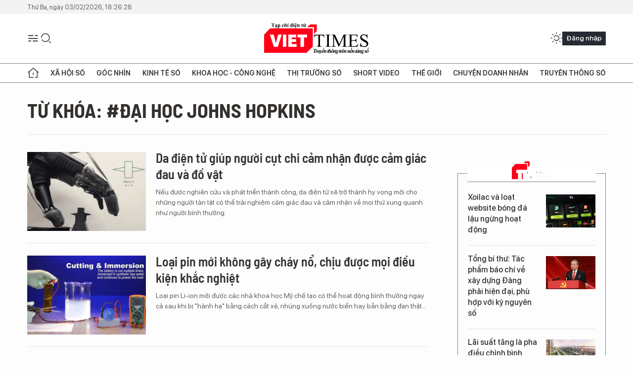

--- FILE ---
content_type: text/html;charset=utf-8
request_url: https://m.viettimes.vn/dai-hoc-johns-hopkins-tag42878.html
body_size: 5010
content:

 <!DOCTYPE html>
<html lang="vi">
<head>


 <title>đại học johns hopkins - tin tức, hình ảnh, video, bình luận | Viettimes - tin tức và phân tích chuyên sâu kinh tế, quốc tế, y tế</title>
<meta name="description" content="Tin nhanh, hình ảnh, video clip, bình luận mới về đại học johns hopkins. Cập nhật nhiều tin tức độc quyền 24h về đại học johns hopkins nhanh và nóng nhất liên tục trong ngày"/>
<meta name="keywords" content="Tin nhanh, hình ảnh, video clip, bình luận mới về đại học johns hopkins. Cập nhật nhiều tin tức độc quyền 24h về đại học johns hopkins nhanh và nóng nhất liên tục trong ngày"/>
<meta name="news_keywords" content="Tin nhanh, hình ảnh, video clip, bình luận mới về đại học johns hopkins. Cập nhật nhiều tin tức độc quyền 24h về đại học johns hopkins nhanh và nóng nhất liên tục trong ngày"/>
<meta http-equiv="Content-Type" content="text/html; charset=utf-8" />
<meta http-equiv="X-UA-Compatible" content="IE=edge"/>
<meta http-equiv="refresh" content="1200" />
<meta name="revisit-after" content="1 days" />
<meta name="viewport" content="width=device-width, initial-scale=1">
<meta http-equiv="content-language" content="vi" />
<link rel="shortcut icon" href="https://static.viettimes.vn/v3/mobile/styles/img/favicon.ico" type="image/x-icon" />
<link rel="dns-prefetch" href="//www.google-analytics.com" />
<link rel="dns-prefetch" href="//www.googletagmanager.com" />
<link rel="dns-prefetch" href="//stc.za.zaloapp.com" />
<link rel="dns-prefetch" href="//fonts.googleapis.com" />
<meta property="fb:pages" content="1106209986157468"/>
<meta property="fb:app_id" content="418859788918246"/>
<meta name="yandex-verification" content="121e8f12488834c7"/>
<meta name="msvalidate.01" content="3D228D3A34695D3FF8CCAA5DD6AEAA6C"/>
<meta name="zalo-platform-site-verification" content="RT-G58V29Gv3quKGYg8jCaxHZMsYeruoCZO" />
<script>
var cmsConfig = {
domainDesktop: 'https://viettimes.vn',
domainMobile: 'https://m.viettimes.vn',
domainApi: 'https://api.viettimes.vn',
domainStatic: 'https://static.viettimes.vn/v3/mobile',
domainLog: 'https://log.viettimes.vn',
googleAnalytics: 'G-9VXR93J6QG',
siteId: 0,
adsZone: 0,
adsLazy: true
};
var USER_AGENT=window.navigator&&window.navigator.userAgent||"",IS_MOBILE=/Android|webOS|iPhone|iPod|BlackBerry|Windows Phone|IEMobile|Mobile Safari|Opera Mini/i.test(USER_AGENT);var IS_REDIRECT=!1;window.location.hash&&"site_mobile"===window.location.hash.replace("#","")&&(setCookie("isMobile",IS_MOBILE?0:1,30),removeHash());var isMobile=getCookie("isMobile");function setCookie(o,e,i){var n=new Date;n.setTime(n.getTime()+24*i*60*60*1e3);var t="expires="+n.toUTCString();document.cookie=o+"="+e+"; "+t+";path=/;"}function getCookie(o){var e=document.cookie.indexOf(o+"="),i=e+o.length+1;if(!e&&o!==document.cookie.substring(0,o.length))return null;if(-1===e)return null;var n=document.cookie.indexOf(";",i);return-1===n&&(n=document.cookie.length),unescape(document.cookie.substring(i,n))}function removeHash(){0<window.location.toString().indexOf("#")&&window.history.pushState("",document.title,window.location.pathname)}0<isMobile||IS_MOBILE||(window.location=cmsConfig.domainDesktop+window.location.pathname+window.location.search,IS_REDIRECT=!0);
</script>

<meta name="author" content="Viettimes - tin tức và phân tích chuyên sâu kinh tế, quốc tế, y tế" />
<meta name="copyright" content="Copyright © 2026 by Viettimes - tin tức và phân tích chuyên sâu kinh tế, quốc tế, y tế" />
<meta name="RATING" content="GENERAL" />
<meta name="GENERATOR" content="Viettimes - tin tức và phân tích chuyên sâu kinh tế, quốc tế, y tế" />
<meta content="Viettimes - tin tức và phân tích chuyên sâu kinh tế, quốc tế, y tế" itemprop="sourceOrganization" name="source"/>
<meta content="news" itemprop="genre" name="medium"/>
<meta content="vi-VN" itemprop="inLanguage"/>
 <meta name="robots" content="noarchive, max-image-preview:large, index, follow" />
<meta name="GOOGLEBOT" content="noarchive, max-image-preview:large, index, follow" />
 <link rel="canonical" href="https://viettimes.vn/dai-hoc-johns-hopkins-tag42878.html" />

 <meta property="og:site_name" content="Viettimes - tin tức và phân tích chuyên sâu kinh tế, quốc tế, y tế"/>
<meta property="og:rich_attachment" content="true"/>
<meta property="og:type" content="website"/>
<meta property="og:url" itemprop="url" content="https://viettimes.vn"/>
<meta property="og:image" itemprop="thumbnailUrl" content="https://static.viettimes.vn/v3/mobile/styles/img/logo_share.png"/>
<meta property="og:image:width" content="1200"/>
<meta property="og:image:height" content="630"/>
<meta property="og:title" itemprop="headline" content="đại học johns hopkins - tin tức, hình ảnh, video, bình luận"/>
<meta property="og:description" itemprop="description" content="Tin nhanh, hình ảnh, video clip, bình luận mới về đại học johns hopkins. Cập nhật nhiều tin tức độc quyền 24h về đại học johns hopkins nhanh và nóng nhất liên tục trong ngày"/>
<meta name="twitter:card" value="summary"/>
<meta name="twitter:url" content="https://viettimes.vn"/>
<meta name="twitter:title" content="đại học johns hopkins - tin tức, hình ảnh, video, bình luận"/>
<meta name="twitter:description" content="Tin nhanh, hình ảnh, video clip, bình luận mới về đại học johns hopkins. Cập nhật nhiều tin tức độc quyền 24h về đại học johns hopkins nhanh và nóng nhất liên tục trong ngày"/>
<meta name="twitter:image" content="https://static.viettimes.vn/v3/mobile/styles/img/logo_share.png"/>
<meta name="twitter:site" content="@Viettimes - tin tức và phân tích chuyên sâu kinh tế, quốc tế, y tế"/>
<meta name="twitter:creator" content="@Viettimes - tin tức và phân tích chuyên sâu kinh tế, quốc tế, y tế"/>

<script type="application/ld+json">
{
"@context": "http://schema.org",
"@type": "Organization",
"name": "Viettimes - tin tức và phân tích chuyên sâu kinh tế, quốc tế, y tế",
"url": "https://viettimes.vn",
"logo": "https://static.viettimes.vn/v3/mobile/styles/img/logo.png"
}
</script>




 <link rel="preload" href="https://static.viettimes.vn/v3/mobile/styles/css/main.min-1.2.9.css" as="style" onload="this.onload=null;this.rel='stylesheet'">
<link rel="preload" href="https://static.viettimes.vn/v3/mobile/js/main.min.js?v=3.8" as="script">



<link rel="stylesheet" href="https://static.viettimes.vn/v3/mobile/styles/css/main.min-1.2.9.css">


  <script type="text/javascript">
var _metaOgUrl = 'https://viettimes.vn';
var page_title = document.title;
var tracked_url = window.location.pathname + window.location.search + window.location.hash;

</script>
 <script async="" src="https://www.googletagmanager.com/gtag/js?id=G-9VXR93J6QG"></script>
<script>
if(!IS_REDIRECT){
window.dataLayer = window.dataLayer || [];
function gtag(){dataLayer.push(arguments);}
gtag('js', new Date());
 gtag('config', 'G-9VXR93J6QG');
 }
</script>

<script async defer src="https://static.viettimes.vn/v3/web/js/log.min.js?v=1.6"></script>
 <script src="https://api.viettimes.vn/ads?object_type=2&object_id=0&platform=2&head_append=1" data-object="0"></script>

  
<script async src="https://sp.zalo.me/plugins/sdk.js"></script>
</head>
<body class="">  

<header class="m-header">
<div class="m-header__content">


<div class="m-menu">
<a href="javascript:void(0);" class="menu-icon"><i class="ic-bars"></i></a>
<div class="navigation">
<ul class="menu">
<div class="noti">
<span>Thông báo</span>
<div class="bell btn-bell">bell</div>
</div>
 
<li class="">
<a href="https://m.viettimes.vn/goc-nhin-truyen-thong/" title="Góc nhìn truyền thông">
Góc nhìn truyền thông

</a>

</li>

<li class="">
<a href="https://m.viettimes.vn/kinh-te-du-lieu/" title="Kinh tế - Dữ liệu">
Kinh tế - Dữ liệu
<span class="icon-down"></span>
</a>
 <ul class="sub-menu">

<li>
<a href="https://m.viettimes.vn/kinh-te-du-lieu/du-lieu/" title="Dữ liệu">Dữ liệu</a>
</li>

<li>
<a href="https://m.viettimes.vn/kinh-te-du-lieu/quan-tri/" title="Kinh Doanh">Kinh Doanh</a>
</li>

<li>
<a href="https://m.viettimes.vn/bat-dong-san/" title="Bất động sản">Bất động sản</a>
</li>
 </ul>
</li>

<li class="">
<a href="https://m.viettimes.vn/doanh-nghiep-doanh-nhan/" title="Chuyện doanh nhân ">
Chuyện doanh nhân 

</a>

</li>

<li class="">
<a href="https://m.viettimes.vn/xa-hoi-so/" title="Thời sự - Xã Hội ">
Thời sự - Xã Hội 
<span class="icon-down"></span>
</a>
 <ul class="sub-menu">

<li>
<a href="https://m.viettimes.vn/xa-hoi-su-kien/" title="Xã hội">Xã hội</a>
</li>

<li>
<a href="https://m.viettimes.vn/xa-hoi/y-te/" title="Y tế">Y tế</a>
</li>

<li>
<a href="https://m.viettimes.vn/xa-hoi/giao-duc/" title="Giáo dục">Giáo dục</a>
</li>

<li>
<a href="https://m.viettimes.vn/phap-luat/" title="Pháp luật">Pháp luật</a>
</li>
 </ul>
</li>

<li class="">
<a href="https://m.viettimes.vn/khoa-hoc-cong-nghe/" title="Khoa học - Công nghệ ">
Khoa học - Công nghệ 
<span class="icon-down"></span>
</a>
 <ul class="sub-menu">

<li>
<a href="https://m.viettimes.vn/cong-nghe/san-pham-cong-nghe/" title="Internet">Internet</a>
</li>

<li>
<a href="https://m.viettimes.vn/oto-xe-may/" title="Xe">Xe</a>
</li>

<li>
<a href="https://m.viettimes.vn/mobile/" title="Mobile">Mobile</a>
</li>

<li>
<a href="https://m.viettimes.vn/cong-nghe/chuyen-doi-so/" title="Chuyển đổi số">Chuyển đổi số</a>
</li>
 </ul>
</li>

<li class="">
<a href="https://m.viettimes.vn/the-gioi/" title="Thế giới">
Thế giới
<span class="icon-down"></span>
</a>
 <ul class="sub-menu">

<li>
<a href="https://m.viettimes.vn/the-gioi/toan-canh/" title="Toàn cảnh">Toàn cảnh</a>
</li>

<li>
<a href="https://m.viettimes.vn/the-gioi/phan-tich/" title="Phân tích">Phân tích</a>
</li>

<li>
<a href="https://m.viettimes.vn/chuyen-la/" title="Chuyện lạ">Chuyện lạ</a>
</li>
 </ul>
</li>

<li class="">
<a href="https://m.viettimes.vn/vdca/" title="Truyền thông số">
Truyền thông số
<span class="icon-down"></span>
</a>
 <ul class="sub-menu">

<li>
<a href="https://m.viettimes.vn/tin-tuc/" title="Tin tức ">Tin tức </a>
</li>

<li>
<a href="https://m.viettimes.vn/hoat-dong-hoi-vien/" title="Hoạt động Hội viên">Hoạt động Hội viên</a>
</li>
 </ul>
</li>

<li class="">
<a href="https://m.viettimes.vn/multimedia/" title="Multimedia">
Multimedia
<span class="icon-down"></span>
</a>
 <ul class="sub-menu">

<li>
<a href="https://m.viettimes.vn/anh/" title="Ảnh">Ảnh</a>
</li>

<li>
<a href="https://m.viettimes.vn/video/" title="Video">Video</a>
</li>

<li>
<a href="https://m.viettimes.vn/emagazine/" title="Emagazine">Emagazine</a>
</li>

<li>
<a href="https://m.viettimes.vn/infographic/" title="Infographic">Infographic</a>
</li>
 </ul>
</li>

<li class="">
<a href="https://viettimes.vn/cai-chinh/" title=" Cải chính" target="_blank">
 Cải chính

</a>

</li>

<li class="">
<a href="https://m.viettimes.vn/doi-song-doanh-nghiep/" title="Đời sống Doanh nghiệp">
Đời sống Doanh nghiệp

</a>

</li>
 </ul>
<div class="backdrop"></div>
</div>
</div>
 <div class="logo">
<a href="https://viettimes.vn" title="Viettimes - tin tức và phân tích chuyên sâu kinh tế, quốc tế, y tế">Viettimes - tin tức và phân tích chuyên sâu kinh tế, quốc tế, y tế</a>
</div>
<div class="m-utilities">
<div class="user-icon" id="userprofile"><i class="ic-user-line"></i></div>
<div class="m-search">
<a href="javascript:void(0);" class="search-icon"><i class="ic-search"></i></a>
<div class="dropdown-menu">
<div class="search-form">
<input type="text" class="form-control txtsearch" placeholder="Nhập từ khóa tìm kiếm">
<button type="button" class="btn btn-secondary btn_search">Tìm kiếm</button>
</div>
</div>
</div>
</div>
</div>
 

</header>  
<div id="adsMobile_AdsTop" class="banner clearfix" data-platform="2" data-position="Mobile_AdsTop">
<script>
window.addEventListener('load', function(){
if(typeof Mobile_AdsTop != 'undefined'){window.CMS_BANNER.pushAds(Mobile_AdsTop, 'adsMobile_AdsTop');}else{document.getElementById('adsMobile_AdsTop').style.display = "none";}
});
</script>
</div>
<div class="m-body"> 
<div class="breadcrumbs">
<h1 class="main">
<a href="https://m.viettimes.vn/dai-hoc-johns-hopkins-tag42878.html" title="đại học johns hopkins">Từ khóa: #đại học johns hopkins</a>
</h1>
</div>

</div>  
<div id="adsMobile_AdsBottom" class="banner clearfix" data-platform="2" data-position="Mobile_AdsBottom">
<script>
window.addEventListener('load', function(){
if(typeof Mobile_AdsBottom != 'undefined'){window.CMS_BANNER.pushAds(Mobile_AdsBottom, 'adsMobile_AdsBottom');}else{document.getElementById('adsMobile_AdsBottom').style.display = "none";}
});
</script>
</div> 
 <footer class="m-footer">
<p class="text-center" style="font-size: 16px;"><strong>TẠP CHÍ ĐIỆN TỬ VIETTIMES</strong></p>
<p class="text-center" style="font-size: 10px;"><strong>CƠ QUAN CỦA HỘI TRUYỀN THÔNG SỐ VIỆT NAM</strong></p>
<div class="m-app">
<a class="app" target="_blank" href="https://apps.apple.com/vn/app/b%C3%A1o-%C4%91i%E1%BB%87n-t%E1%BB%AD-viettimes/id1499834144?l=vi" title="VietTimes trên App Store">App Store</a>
<a class="app" target="_blank"href="https://play.google.com/store/apps/details?id=com.viettimes" title="VietTimes trên Google Play">Google Play</a>
</div>
<p>Giấy phép báo chí điện tử số 699/GP-BTTTT do Bộ trưởng Thông tin và Truyền thông cấp ngày 21/12/2015</p>
<p>Tổng Biên tập: <b>Nguyễn Bá Kiên</b></p>
<p>Tòa soạn: LK16-18, Khu đô thị Hinode Royal Park, Kim Chung, Hoài Đức, Hà Nội</p>
<p>VP đại diện tại miền Nam: Tầng 3, số 54, đường C1, phường 13, quận Tân Bình, TP.HCM</p>
<p>Điện thoại/fax: (024)32 151175</p>
<p>Email: <a href="mailto:toasoan@viettimes.vn" rel="nofollow noopener" target="_blank">toasoan@viettimes.vn</a></p>
<p><strong>Đường dây nóng</strong>: 0862 774 832</p>
<p><strong>Liên hệ quảng cáo</strong>: 093 228 8166</p>
<p>
<img src="https://static.viettimes.vn/v3/mobile/styles/img/dmca-badge-w100-5x1-06.png" alt="">
<em>® Chỉ được đăng tải nội dung thông tin khi có sự đồng ý bằng văn bản của Tạp chí Viettimes.</em>
</p>
</footer>
<a id="backtotop"><i class="ic-circle-up"></i></a>
<script src="https://www.gstatic.com/firebasejs/7.2.0/firebase-app.js"></script>
<script src="https://www.gstatic.com/firebasejs/7.2.0/firebase-messaging.js"></script>
<script type="text/javascript">
var firebaseConfig = {
apiKey: "AIzaSyDFhfjJdOVlnzrHEv7KslpMYQnVXV5eO2M",
authDomain: "bmcms-viettimes.firebaseapp.com",
databaseURL: "https://bmcms-viettimes.firebaseio.com",
projectId: "bmcms-viettimes",
storageBucket: "bmcms-viettimes.appspot.com",
messagingSenderId: "198363547128",
appId: "1:198363547128:web:ae2ca88f620657a6a7420d",
measurementId: "G-VH284JTHK8"
};
firebase.initializeApp(firebaseConfig);
</script>
<script defer src="https://static.viettimes.vn/v3/mobile/js/main.min.js?v=3.8"></script>


<div id="adsMobile_AdsBalloon" class="banner clearfix" data-platform="2" data-position="Mobile_AdsBalloon">
<script>
window.addEventListener('load', function(){
if(typeof Mobile_AdsBalloon != 'undefined'){window.CMS_BANNER.pushAds(Mobile_AdsBalloon, 'adsMobile_AdsBalloon');}else{document.getElementById('adsMobile_AdsBalloon').style.display = "none";}
});
</script>
</div>
<script>if(typeof CMS_BANNER != 'undefined'){CMS_BANNER.display();}</script>
<div id="fb-root"></div>
<script async defer crossorigin="anonymous" src="https://connect.facebook.net/vi_VN/sdk.js#xfbml=1&version=v8.0&appId=1150918135570204&autoLogAppEvents=1"></script>
<!-- Begin comScore Tag -->
<script type="text/javascript">
var _comscore = _comscore || [];
_comscore.push({ c1: "2", c2: "20929007" });
(function () {
var s = document.createElement("script"), el = document.getElementsByTagName("script")[0]; s.async = true;
s.src = (document.location.protocol == "https:" ? "https://sb" : "http://b") + ".scorecardresearch.com/beacon.js";
el.parentNode.insertBefore(s, el);
})();
</script>
<noscript>
<img src="http://b.scorecardresearch.com/p?c1=2&c2=20929007&cv=2.0&cj=1" />
</noscript>
<!-- End comScore Tag -->
</body>
</html>

--- FILE ---
content_type: text/html;charset=utf-8
request_url: https://viettimes.vn/dai-hoc-johns-hopkins-tag42878.html
body_size: 11254
content:
<!DOCTYPE html> <html lang="vi"> <head> <title>đại học johns hopkins | VIETTIMES</title> <meta name="description" content="Tin tức, hình ảnh, video clip MỚI NHẤT về đại học johns hopkins đang được dư luận quan tâm, cập nhật tin tuc dai hoc johns hopkins 24h trong ngày tại VIETTIMES"/> <meta name="keywords" content="đại học johns hopkins, tin tuc dai hoc johns hopkins, hinh anh dai hoc johns hopkins, video clip dai hoc johns hopkins"/> <meta name="news_keywords" content="đại học johns hopkins, tin tuc dai hoc johns hopkins, hinh anh dai hoc johns hopkins, video clip dai hoc johns hopkins"/> <meta http-equiv="Content-Type" content="text/html; charset=utf-8" /> <meta http-equiv="X-UA-Compatible" content="IE=edge"/> <meta http-equiv="refresh" content="1800" /> <meta name="revisit-after" content="1 days" /> <meta name="viewport" content="width=device-width, initial-scale=1"> <meta http-equiv="content-language" content="vi" /> <meta name="format-detection" content="telephone=no"/> <meta name="format-detection" content="address=no"/> <meta name="apple-mobile-web-app-capable" content="yes"> <meta name="apple-mobile-web-app-status-bar-style" content="black"> <meta name="apple-mobile-web-app-title" content="VIETTIMES"/> <meta name="referrer" content="no-referrer-when-downgrade"/> <link rel="shortcut icon" href="https://cdn.viettimes.vn/assets/web/styles/img/favicon.ico" type="image/x-icon" /> <link rel="preconnect" href="https://cdn.viettimes.vn"/> <link rel="dns-prefetch" href="https://cdn.viettimes.vn"/> <link rel="dns-prefetch" href="//www.google-analytics.com" /> <link rel="dns-prefetch" href="//www.googletagmanager.com" /> <link rel="dns-prefetch" href="//stc.za.zaloapp.com" /> <link rel="dns-prefetch" href="//fonts.googleapis.com" /> <script> var cmsConfig = { domainDesktop: 'https://viettimes.vn', domainMobile: 'https://viettimes.vn', domainApi: 'https://api.viettimes.vn', domainStatic: 'https://cdn.viettimes.vn', domainLog: 'https://log.viettimes.vn', googleAnalytics: 'G-9VXR93J6QG', siteId: 0, pageType: 12, objectId: 42878, adsZone: 0, allowAds: true, adsLazy: true, antiAdblock: true, }; var USER_AGENT=window.navigator&&(window.navigator.userAgent||window.navigator.vendor)||window.opera||"",IS_MOBILE=/Android|webOS|iPhone|iPod|BlackBerry|Windows Phone|IEMobile|Mobile Safari|Opera Mini/i.test(USER_AGENT),IS_REDIRECT=!1;function setCookie(e,o,i){var n=new Date,i=(n.setTime(n.getTime()+24*i*60*60*1e3),"expires="+n.toUTCString());document.cookie=e+"="+o+"; "+i+";path=/;"}function getCookie(e){var o=document.cookie.indexOf(e+"="),i=o+e.length+1;return!o&&e!==document.cookie.substring(0,e.length)||-1===o?null:(-1===(e=document.cookie.indexOf(";",i))&&(e=document.cookie.length),unescape(document.cookie.substring(i,e)))}; </script> <meta name="author" content="VIETTIMES" /> <meta name="copyright" content="Copyright © 2026 by VIETTIMES" /> <meta name="RATING" content="GENERAL" /> <meta name="GENERATOR" content="VIETTIMES" /> <meta content="VIETTIMES" itemprop="sourceOrganization" name="source"/> <meta content="news" itemprop="genre" name="medium"/> <meta name="robots" content="noarchive, max-image-preview:large, index, follow" /> <meta name="GOOGLEBOT" content="noarchive, max-image-preview:large, index, follow" /> <link rel="canonical" href="https://viettimes.vn/tu-khoa/dai-hoc-johns-hopkins-tag42878.html" /> <meta property="og:site_name" content="VIETTIMES"/> <meta property="og:rich_attachment" content="true"/> <meta property="og:type" content="website"/> <meta property="og:url" content="https://viettimes.vn/tu-khoa/dai-hoc-johns-hopkins-tag42878.html"/> <meta property="og:image" content="https://cdn.viettimes.vn/assets/web/styles/img/logo_share.png"/> <meta property="og:image:width" content="1200"/> <meta property="og:image:height" content="630"/> <meta property="og:title" content="đại học johns hopkins"/> <meta property="og:description" content="Tin tức, hình ảnh, video clip MỚI NHẤT về đại học johns hopkins đang được dư luận quan tâm, cập nhật tin tuc dai hoc johns hopkins 24h trong ngày tại VIETTIMES"/> <meta name="twitter:card" value="summary"/> <meta name="twitter:url" content="https://viettimes.vn/tu-khoa/dai-hoc-johns-hopkins-tag42878.html"/> <meta name="twitter:title" content="đại học johns hopkins"/> <meta name="twitter:description" content="Tin tức, hình ảnh, video clip MỚI NHẤT về đại học johns hopkins đang được dư luận quan tâm, cập nhật tin tuc dai hoc johns hopkins 24h trong ngày tại VIETTIMES"/> <meta name="twitter:image" content="https://cdn.viettimes.vn/assets/web/styles/img/logo_share.png"/> <meta name="twitter:site" content="@VIETTIMES"/> <meta name="twitter:creator" content="@VIETTIMES"/> <script type="application/ld+json"> { "@context": "http://schema.org", "@type": "Organization", "name": "VIETTIMES", "url": "https://viettimes.vn", "logo": "https://cdn.viettimes.vn/assets/web/styles/img/logo.png", "foundingDate": "2016", "founders": [ { "@type": "Person", "name": "Cơ quan của Hội Truyền thông số Việt Nam" } ], "address": [ { "@type": "PostalAddress", "streetAddress": "Hà Nội", "addressLocality": "Hà Nội City", "addressRegion": "Northeast", "postalCode": "100000", "addressCountry": "VNM" } ], "contactPoint": [ { "@type": "ContactPoint", "telephone": "+84-862-774-832", "contactType": "customer service" }, { "@type": "ContactPoint", "telephone": "+84-932-288-166", "contactType": "customer service" } ], "sameAs": [ "https://www.youtube.com/@TapchiVietTimes", "https://web.facebook.com/viettimes.vn/", "https://www.tiktok.com/@viettimes.vn?lang=vi-VN" ] } </script> <script type="application/ld+json"> { "@context" : "https://schema.org", "@type" : "WebSite", "name": "VIETTIMES", "url": "https://viettimes.vn", "alternateName" : "Tạp chí điện tử Viettimes, Cơ quan của Hội Truyền thông số Việt Nam", "potentialAction": { "@type": "SearchAction", "target": { "@type": "EntryPoint", "urlTemplate": "https:\/\/viettimes.vn/search/?q={search_term_string}" }, "query-input": "required name=search_term_string" } } </script> <script type="application/ld+json"> { "@context":"http://schema.org", "@type":"BreadcrumbList", "itemListElement":[ { "@type":"ListItem", "position":1, "item":{ "@id":"https://viettimes.vn/tu-khoa/dai-hoc-johns-hopkins-tag42878.html", "name":"đại học johns hopkins" } } ] } </script> <link rel="preload" href="https://cdn.viettimes.vn/assets/web/styles/fonts/audio/icomoon.woff" as="font" type="font/woff" crossorigin=""> <link rel="preload" href="https://cdn.viettimes.vn/assets/web/styles/fonts/icomoon/icomoon-12-12-25.woff" as="font" type="font/woff" crossorigin=""> <link rel="preload" href="https://cdn.viettimes.vn/assets/web/styles/fonts/SFProDisplay/SFProDisplay-BlackItalic.woff2" as="font" type="font/woff2" crossorigin=""> <link rel="preload" href="https://cdn.viettimes.vn/assets/web/styles/fonts/SFProDisplay/SFProDisplay-Bold.woff2" as="font" type="font/woff2" crossorigin=""> <link rel="preload" href="https://cdn.viettimes.vn/assets/web/styles/fonts/SFProDisplay/SFProDisplay-Semibold.woff2" as="font" type="font/woff2" crossorigin=""> <link rel="preload" href="https://cdn.viettimes.vn/assets/web/styles/fonts/SFProDisplay/SFProDisplay-Medium.woff2" as="font" type="font/woff2" crossorigin=""> <link rel="preload" href="https://cdn.viettimes.vn/assets/web/styles/fonts/SFProDisplay/SFProDisplay-Regular.woff2" as="font" type="font/woff2" crossorigin=""> <link rel="preload" href="https://cdn.viettimes.vn/assets/web/styles/fonts/BSC/BarlowSemiCondensed-Bold.woff2" as="font" type="font/woff2" crossorigin=""> <link rel="preload" href="https://cdn.viettimes.vn/assets/web/styles/fonts/BSC/BarlowSemiCondensed-SemiBold.woff2" as="font" type="font/woff2" crossorigin=""> <link rel="preload" href="https://cdn.viettimes.vn/assets/web/styles/fonts/NotoSerif/NotoSerif-Bold.woff2" as="font" type="font/woff2" crossorigin=""> <link rel="preload" href="https://cdn.viettimes.vn/assets/web/styles/fonts/NotoSerif/NotoSerif-Medium.woff2" as="font" type="font/woff2" crossorigin=""> <link rel="preload" href="https://cdn.viettimes.vn/assets/web/styles/fonts/NotoSerif/NotoSerif-Regular.woff2" as="font" type="font/woff2" crossorigin=""> <link rel="preload" href="https://cdn.viettimes.vn/assets/web/styles/fonts/PoppinsZ/PoppinsZ-SemiBold.woff2" as="font" type="font/woff2" crossorigin=""> <link rel="preload" href="https://cdn.viettimes.vn/assets/web/styles/fonts/PoppinsZ/PoppinsZ-Medium.woff2" as="font" type="font/woff2" crossorigin=""> <link rel="preload" href="https://cdn.viettimes.vn/assets/web/styles/fonts/PoppinsZ/PoppinsZ-Regular.woff2" as="font" type="font/woff2" crossorigin=""> <link rel="preload" href="https://cdn.viettimes.vn/assets/web/styles/css/main.min-1.0.32.css" as="style"> <link rel="preload" href="https://cdn.viettimes.vn/assets/web/js/main.min-1.0.31.js" as="script"> <link id="cms-style" rel="stylesheet" href="https://cdn.viettimes.vn/assets/web/styles/css/main.min-1.0.32.css"> <script type="text/javascript"> var _metaOgUrl = 'https://viettimes.vn/tu-khoa/dai-hoc-johns-hopkins-tag42878.html'; var page_title = document.title; var tracked_url = window.location.pathname + window.location.search + window.location.hash; </script> <script async="" src="https://www.googletagmanager.com/gtag/js?id=G-9VXR93J6QG"></script> <script> if(!IS_REDIRECT){ window.dataLayer = window.dataLayer || []; function gtag(){dataLayer.push(arguments);} gtag('js', new Date()); gtag('config', 'G-9VXR93J6QG'); } </script> </head> <body class="tag-page"> <div id="sdaWeb_SdaMasthead" class="rennab banner-top" data-platform="1" data-position="Web_SdaMasthead" style="display:none"> </div> <header class="site-header"> <div class="top-header"> <time class="time" id="today"></time> </div> <div class="grid"> <div class="menu-search"> <i class="ic-menu"></i> <div class="search"> <i class="ic-search"></i> <div class="search-form"> <div class="advance-search"> <input type="text" class="txtsearch" placeholder="Nhập từ khóa cần tìm"> <select id="dlMode" class="select-mode"> <option value="4" selected="">Tìm theo tiêu đề</option> <option value="5">Bài viết</option> <option value="2">Tác giả</option> </select> </div> <button type="button" class="btn btn_search" aria-label="Tìm kiếm"> <i class="ic-search"></i>Tìm kiếm </button> </div> </div> </div> <a class="logo" href="https://viettimes.vn" title="VIETTIMES">VIETTIMES</a> <div class="hdr-action"> <a href="javascript:void(0);" class="notification" title="Nhận thông báo"> <i class="ic-notification"></i> </a> <a href="javascript:void(0);" class="dark-mode" title="Chế độ tối"> <i class="ic-sun"></i> <i class="ic-moon"></i> </a> <div class="wrap-user user-profile"></div> </div> </div> <ul class="menu"> <li class="main"> <a href="/" class="menu-heading" title="Trang chủ"><i class="ic-home"></i></a> </li> <li class="main" data-id="175"> <a class="menu-heading" href="https://viettimes.vn/xa-hoi-so/" title="Xã hội số">Xã hội số</a> <div class="cate-news loading" data-zone="175"></div> </li> <li class="main" data-id="115"> <a class="menu-heading" href="https://viettimes.vn/goc-nhin-truyen-thong/" title="Góc nhìn">Góc nhìn</a> <div class="cate-news loading" data-zone="115"></div> </li> <li class="main" data-id="3"> <a class="menu-heading" href="https://viettimes.vn/kinh-te-so/" title="Kinh tế số">Kinh tế số</a> <div class="cate-news loading" data-zone="3"></div> </li> <li class="main" data-id="109"> <a class="menu-heading" href="https://viettimes.vn/khoa-hoc-cong-nghe/" title="Khoa học - Công nghệ ">Khoa học - Công nghệ </a> <div class="cate-news loading" data-zone="109"></div> </li> <li class="main" data-id="189"> <a class="menu-heading" href="https://viettimes.vn/thi-truong-so/" title="Thị trường số">Thị trường số</a> <div class="cate-news loading" data-zone="189"></div> </li> <li class="main" data-id="195"> <a class="menu-heading" href="https://viettimes.vn/short/" title="Short Video">Short Video</a> <div class="cate-news loading" data-zone="195"></div> </li> <li class="main" data-id="121"> <a class="menu-heading" href="https://viettimes.vn/the-gioi/" title="Thế giới">Thế giới</a> <div class="cate-news loading" data-zone="121"></div> </li> <li class="main" data-id="38"> <a class="menu-heading" href="https://viettimes.vn/doanh-nghiep-doanh-nhan/" title="Chuyện doanh nhân ">Chuyện doanh nhân </a> <div class="cate-news loading" data-zone="38"></div> </li> <li class="main" data-id="116"> <a class="menu-heading" href="https://viettimes.vn/vdca/" title="Truyền thông số">Truyền thông số</a> <div class="cate-news loading" data-zone="116"></div> </li> </ul> </header> <div class="big-menu-vertical"> <div class="hdr-action"> <i class="ic-close">close</i> <a href="#" class="notification"> <i class="ic-notification"></i> </a> <a href="#" class="dark-mode hidden"> <i class="ic-sun"></i> <i class="ic-moon"></i> </a> <a href="#" class="btn-modal" data-target="loginModal"> Đăng nhập </a> </div> <ul class="menu"> <li class="main"> <a href="/" class="menu-heading" title="Trang chủ"><i class="ic-home"></i>Trang chủ</a> </li> <li class="main"> <a class="menu-heading" href="https://viettimes.vn/xa-hoi-so/" title="Xã hội số">Xã hội số</a> <i class="ic-chevron-down"></i> <ul class="sub-menu"> <li class="main"> <a href="https://viettimes.vn/xa-hoi-su-kien/" title="Xã hội">Xã hội</a> </li> <li class="main"> <a href="https://viettimes.vn/phap-luat/" title="Pháp luật">Pháp luật</a> </li> <li class="main"> <a href="https://viettimes.vn/xa-hoi/y-te/" title="Y tế">Y tế</a> </li> </ul> </li> <li class="main"> <a class="menu-heading" href="https://viettimes.vn/goc-nhin-truyen-thong/" title="Góc nhìn">Góc nhìn</a> </li> <li class="main"> <a class="menu-heading" href="https://viettimes.vn/kinh-te-so/" title="Kinh tế số">Kinh tế số</a> <i class="ic-chevron-down"></i> <ul class="sub-menu"> <li class="main"> <a href="https://viettimes.vn/bat-dong-san/" title="Bất động sản">Bất động sản</a> </li> <li class="main"> <a href="https://viettimes.vn/kinh-te-du-lieu/du-lieu/" title="Dữ liệu">Dữ liệu</a> </li> <li class="main"> <a href="https://viettimes.vn/kinh-te-du-lieu/quan-tri/" title="Kinh Doanh">Kinh Doanh</a> </li> <li class="main"> <a href="https://viettimes.vn/chung-khoan/" title="Chứng khoán">Chứng khoán</a> </li> </ul> </li> <li class="main"> <a class="menu-heading" href="https://viettimes.vn/khoa-hoc-cong-nghe/" title="Khoa học - Công nghệ ">Khoa học - Công nghệ </a> <i class="ic-chevron-down"></i> <ul class="sub-menu"> <li class="main"> <a href="https://viettimes.vn/ai/" title="AI">AI</a> </li> <li class="main"> <a href="https://viettimes.vn/cong-nghe/chuyen-doi-so/" title="Chuyển đổi số">Chuyển đổi số</a> </li> <li class="main"> <a href="https://viettimes.vn/ha-tang-so/" title="Hạ tầng số">Hạ tầng số</a> </li> </ul> </li> <li class="main"> <a class="menu-heading" href="https://viettimes.vn/thi-truong-so/" title="Thị trường số">Thị trường số</a> <i class="ic-chevron-down"></i> <ul class="sub-menu"> <li class="main"> <a href="https://viettimes.vn/oto-xe-may/" title="Xe">Xe</a> </li> <li class="main"> <a href="https://viettimes.vn/san-pham-dich-vu/" title="Sản phẩm dịch vụ">Sản phẩm dịch vụ</a> </li> <li class="main"> <a href="https://viettimes.vn/tu-van-tieu-dung/" title="Tư vấn tiêu dùng">Tư vấn tiêu dùng</a> </li> </ul> </li> <li class="main"> <a class="menu-heading" href="https://viettimes.vn/the-gioi/" title="Thế giới">Thế giới</a> <i class="ic-chevron-down"></i> <ul class="sub-menu"> <li class="main"> <a href="https://viettimes.vn/chuyen-la/" title="Chuyện lạ">Chuyện lạ</a> </li> <li class="main"> <a href="https://viettimes.vn/the-gioi/phan-tich/" title="Phân tích">Phân tích</a> </li> <li class="main"> <a href="https://viettimes.vn/cong-nghe-moi/" title="Công nghệ mới">Công nghệ mới</a> </li> </ul> </li> <li class="main"> <a class="menu-heading" href="https://viettimes.vn/doanh-nghiep-doanh-nhan/" title="Chuyện doanh nhân ">Chuyện doanh nhân </a> </li> <li class="main"> <a class="menu-heading" href="https://viettimes.vn/vdca/" title="Truyền thông số">Truyền thông số</a> </li> <li class="main"> <a class="menu-heading" href="https://viettimes.vn/multimedia/" title="Viettimes Media">Viettimes Media</a> <i class="ic-chevron-down"></i> <ul class="sub-menu"> <li class="main"> <a href="https://viettimes.vn/anh/" title="Ảnh">Ảnh</a> </li> <li class="main"> <a href="https://viettimes.vn/video/" title="Video">Video</a> </li> <li class="main"> <a href="https://viettimes.vn/short/" title="Short Video">Short Video</a> </li> <li class="main"> <a href="https://viettimes.vn/emagazine/" title="Emagazine">Emagazine</a> </li> <li class="main"> <a href="https://viettimes.vn/infographic/" title="Infographic">Infographic</a> </li> </ul> </li> </ul> </div> <div class="site-body"> <div id="sdaWeb_SdaAfterMenu" class="rennab " data-platform="1" data-position="Web_SdaAfterMenu" style="display:none"> </div> <div class="container"> <div id="sdaWeb_SdaTop" class="rennab " data-platform="1" data-position="Web_SdaTop" style="display:none"> </div> <div class="breadcrumb"> <h2 class="main"> <a href="https://viettimes.vn/tu-khoa/dai-hoc-johns-hopkins-tag42878.html" title="đại học johns hopkins">Từ khóa: #đại học johns hopkins</a> </h2> </div> <div class="col"> <div class="main-col content-col"> <div class="timeline content-list" data-source="tag-timeline-42878"> <article class="story" data-id="83026"> <figure class="story__thumb"> <a class="cms-link" href="https://viettimes.vn/da-dien-tu-giup-nguoi-cut-chi-cam-nhan-duoc-cam-giac-dau-va-do-vat-post83026.html" title="Da điện tử giúp người cụt chi cảm nhận được cảm giác đau và đồ vật"> <img class="lazyload" src="[data-uri]" data-src="https://cdn.viettimes.vn/images/4913bdda32fa4768cd86a5fd17b0758f9d9df4eeda711688b13a9769f239d12bf9599c31b3dc0d02d8f342f80d2ccc5070a6f393d3a041863cd174578a492271/31303448_URSI.jpg.webp" alt="Ảnh minh họa"> <noscript><img src="https://cdn.viettimes.vn/images/4913bdda32fa4768cd86a5fd17b0758f9d9df4eeda711688b13a9769f239d12bf9599c31b3dc0d02d8f342f80d2ccc5070a6f393d3a041863cd174578a492271/31303448_URSI.jpg.webp" alt="Ảnh minh họa" class="image-fallback"></noscript> </a> </figure> <h2 class="story__heading" data-tracking="83026"> <a class="cms-link " href="https://viettimes.vn/da-dien-tu-giup-nguoi-cut-chi-cam-nhan-duoc-cam-giac-dau-va-do-vat-post83026.html" title="Da điện tử giúp người cụt chi cảm nhận được cảm giác đau và đồ vật"> Da điện tử giúp người cụt chi cảm nhận được cảm giác đau và đồ vật </a> </h2> <div class="story__summary "> Nếu được nghiên cứu và phát triển thành công, da điện tử sẽ trở thành hy vọng mới cho những người tàn tật có thể trải nghiệm cảm giác đau và cảm nhận về mọi thứ xung quanh như người bình thường. </div> </article> <article class="story" data-id="64227"> <figure class="story__thumb"> <a class="cms-link" href="https://viettimes.vn/loai-pin-moi-khong-gay-chay-no-chiu-duoc-moi-dieu-kien-khac-nghiet-post64227.html" title="Loại pin mới không gây cháy nổ, chịu được mọi điều kiện khắc nghiệt"> <img class="lazyload" src="[data-uri]" data-src="https://cdn.viettimes.vn/images/4913bdda32fa4768cd86a5fd17b0758fde5ef2999bc0acc0dc8b690102deb5b0e75edd726338237edc6097844515574b9b8fa9c6cf8756b974fefc6d48bd995c/pin_HEJF.jpg.webp" alt="Thử nghiệm cắt rời một phần pin Li-ion khi đang hoạt động."> <noscript><img src="https://cdn.viettimes.vn/images/4913bdda32fa4768cd86a5fd17b0758fde5ef2999bc0acc0dc8b690102deb5b0e75edd726338237edc6097844515574b9b8fa9c6cf8756b974fefc6d48bd995c/pin_HEJF.jpg.webp" alt="Thử nghiệm cắt rời một phần pin Li-ion khi đang hoạt động." class="image-fallback"></noscript> </a> </figure> <h2 class="story__heading" data-tracking="64227"> <a class="cms-link " href="https://viettimes.vn/loai-pin-moi-khong-gay-chay-no-chiu-duoc-moi-dieu-kien-khac-nghiet-post64227.html" title="Loại pin mới không gây cháy nổ, chịu được mọi điều kiện khắc nghiệt"> Loại pin mới không gây cháy nổ, chịu được mọi điều kiện khắc nghiệt </a> </h2> <div class="story__summary "> Loại pin Li-ion mới được c&aacute;c nh&agrave; khoa học Mỹ chế tạo c&oacute; thể hoat động b&igrave;nh thường ngay cả sau khi bị "h&agrave;nh hạ" bằng c&aacute;ch cắt xẻ, nh&uacute;ng xuống nước biển hay bắn bằng đạn thật&hellip; </div> </article> </div> <button type="button" class="view-more control__loadmore" data-page="1" data-zone="0" data-type="tag" data-tag="42878" data-phrase="đại học johns hopkins"> Xem thêm </button> </div> <div class="sub-col sidebar-right"> <div id="sidebar-top-1"> <div id="sdaWeb_SdaRightHot1" class="rennab " data-platform="1" data-position="Web_SdaRightHot1" style="display:none"> </div> <div class="new-news fyi-position"> <h3 class="box-heading"> <span class="title">Tin mới</span> </h3> <div class="box-content" data-source="latest-news"> <article class="story"> <figure class="story__thumb"> <a class="cms-link" href="https://viettimes.vn/xoilac-va-loat-website-bong-da-lau-ngung-hoat-dong-post194394.html" title="Xoilac và loạt website bóng đá lậu ngừng hoạt động"> <img class="lazyload" src="[data-uri]" data-src="https://cdn.viettimes.vn/images/[base64]/vt-loat-website-phat-song-bong-da-lau-tai-viet-nam-ngung-hoat-dong-anh-1.jpg.webp" data-srcset="https://cdn.viettimes.vn/images/[base64]/vt-loat-website-phat-song-bong-da-lau-tai-viet-nam-ngung-hoat-dong-anh-1.jpg.webp 1x, https://cdn.viettimes.vn/images/[base64]/vt-loat-website-phat-song-bong-da-lau-tai-viet-nam-ngung-hoat-dong-anh-1.jpg.webp 2x" alt="Xoilac và loạt website bóng đá lậu ngừng hoạt động"> <noscript><img src="https://cdn.viettimes.vn/images/[base64]/vt-loat-website-phat-song-bong-da-lau-tai-viet-nam-ngung-hoat-dong-anh-1.jpg.webp" srcset="https://cdn.viettimes.vn/images/[base64]/vt-loat-website-phat-song-bong-da-lau-tai-viet-nam-ngung-hoat-dong-anh-1.jpg.webp 1x, https://cdn.viettimes.vn/images/[base64]/vt-loat-website-phat-song-bong-da-lau-tai-viet-nam-ngung-hoat-dong-anh-1.jpg.webp 2x" alt="Xoilac và loạt website bóng đá lậu ngừng hoạt động" class="image-fallback"></noscript> </a> </figure> <h2 class="story__heading" data-tracking="194394"> <a class="cms-link " href="https://viettimes.vn/xoilac-va-loat-website-bong-da-lau-ngung-hoat-dong-post194394.html" title="Xoilac và loạt website bóng đá lậu ngừng hoạt động"> Xoilac và loạt website bóng đá lậu ngừng hoạt động </a> </h2> </article> <article class="story"> <figure class="story__thumb"> <a class="cms-link" href="https://viettimes.vn/tong-bi-thu-tac-pham-bao-chi-ve-xay-dung-dang-phai-hien-dai-phu-hop-voi-ky-nguyen-so-post194400.html" title="Tổng bí thư: Tác phẩm báo chí về xây dựng Đảng phải hiện đại, phù hợp với kỷ nguyên số"> <img class="lazyload" src="[data-uri]" data-src="https://cdn.viettimes.vn/images/c383bce63f62e9b1e527758d7a16c51dfa3e46686bba168e3d4aae890cc2e52d4410b3a29fdea91607f3bfdf4c681bb267e6c0172bc2401adbe2a5d40a617dc922b810ffe4f6cf53bfc7069ffdde2613/hr67963-1770124849495848883949.jpg.webp" data-srcset="https://cdn.viettimes.vn/images/c383bce63f62e9b1e527758d7a16c51dfa3e46686bba168e3d4aae890cc2e52d4410b3a29fdea91607f3bfdf4c681bb267e6c0172bc2401adbe2a5d40a617dc922b810ffe4f6cf53bfc7069ffdde2613/hr67963-1770124849495848883949.jpg.webp 1x, https://cdn.viettimes.vn/images/4a53e7903569df17579ec1f5be22c1f4fa3e46686bba168e3d4aae890cc2e52d4410b3a29fdea91607f3bfdf4c681bb267e6c0172bc2401adbe2a5d40a617dc922b810ffe4f6cf53bfc7069ffdde2613/hr67963-1770124849495848883949.jpg.webp 2x" alt="Tổng bí thư: Tác phẩm báo chí về xây dựng Đảng phải hiện đại, phù hợp với kỷ nguyên số"> <noscript><img src="https://cdn.viettimes.vn/images/c383bce63f62e9b1e527758d7a16c51dfa3e46686bba168e3d4aae890cc2e52d4410b3a29fdea91607f3bfdf4c681bb267e6c0172bc2401adbe2a5d40a617dc922b810ffe4f6cf53bfc7069ffdde2613/hr67963-1770124849495848883949.jpg.webp" srcset="https://cdn.viettimes.vn/images/c383bce63f62e9b1e527758d7a16c51dfa3e46686bba168e3d4aae890cc2e52d4410b3a29fdea91607f3bfdf4c681bb267e6c0172bc2401adbe2a5d40a617dc922b810ffe4f6cf53bfc7069ffdde2613/hr67963-1770124849495848883949.jpg.webp 1x, https://cdn.viettimes.vn/images/4a53e7903569df17579ec1f5be22c1f4fa3e46686bba168e3d4aae890cc2e52d4410b3a29fdea91607f3bfdf4c681bb267e6c0172bc2401adbe2a5d40a617dc922b810ffe4f6cf53bfc7069ffdde2613/hr67963-1770124849495848883949.jpg.webp 2x" alt="Tổng bí thư: Tác phẩm báo chí về xây dựng Đảng phải hiện đại, phù hợp với kỷ nguyên số" class="image-fallback"></noscript> </a> </figure> <h2 class="story__heading" data-tracking="194400"> <a class="cms-link " href="https://viettimes.vn/tong-bi-thu-tac-pham-bao-chi-ve-xay-dung-dang-phai-hien-dai-phu-hop-voi-ky-nguyen-so-post194400.html" title="Tổng bí thư: Tác phẩm báo chí về xây dựng Đảng phải hiện đại, phù hợp với kỷ nguyên số"> Tổng bí thư: Tác phẩm báo chí về xây dựng Đảng phải hiện đại, phù hợp với kỷ nguyên số </a> </h2> </article> <article class="story"> <figure class="story__thumb"> <a class="cms-link" href="https://viettimes.vn/lai-suat-tang-la-pha-dieu-chinh-binh-thuong-cua-nen-kinh-te-hiem-khi-keo-dai-post194391.html" title="Lãi suất tăng là pha điều chỉnh bình thường của nền kinh tế, hiếm khi kéo dài"> <img class="lazyload" src="[data-uri]" data-src="https://cdn.viettimes.vn/images/05edd55b2b10b8323424cb9537399055f6d64c65c256a1f3b3faf2575d8bab9c2085151721a1cb2c4c805537e29f7a94/a3-3-514.jpg.webp" data-srcset="https://cdn.viettimes.vn/images/05edd55b2b10b8323424cb9537399055f6d64c65c256a1f3b3faf2575d8bab9c2085151721a1cb2c4c805537e29f7a94/a3-3-514.jpg.webp 1x, https://cdn.viettimes.vn/images/192dddf9dbbbf5c8ce0a91f696389463f6d64c65c256a1f3b3faf2575d8bab9c2085151721a1cb2c4c805537e29f7a94/a3-3-514.jpg.webp 2x" alt="Lãi suất tăng là pha điều chỉnh bình thường của nền kinh tế, hiếm khi kéo dài"> <noscript><img src="https://cdn.viettimes.vn/images/05edd55b2b10b8323424cb9537399055f6d64c65c256a1f3b3faf2575d8bab9c2085151721a1cb2c4c805537e29f7a94/a3-3-514.jpg.webp" srcset="https://cdn.viettimes.vn/images/05edd55b2b10b8323424cb9537399055f6d64c65c256a1f3b3faf2575d8bab9c2085151721a1cb2c4c805537e29f7a94/a3-3-514.jpg.webp 1x, https://cdn.viettimes.vn/images/192dddf9dbbbf5c8ce0a91f696389463f6d64c65c256a1f3b3faf2575d8bab9c2085151721a1cb2c4c805537e29f7a94/a3-3-514.jpg.webp 2x" alt="Lãi suất tăng là pha điều chỉnh bình thường của nền kinh tế, hiếm khi kéo dài" class="image-fallback"></noscript> </a> </figure> <h2 class="story__heading" data-tracking="194391"> <a class="cms-link " href="https://viettimes.vn/lai-suat-tang-la-pha-dieu-chinh-binh-thuong-cua-nen-kinh-te-hiem-khi-keo-dai-post194391.html" title="Lãi suất tăng là pha điều chỉnh bình thường của nền kinh tế, hiếm khi kéo dài"> Lãi suất tăng là pha điều chỉnh bình thường của nền kinh tế, hiếm khi kéo dài </a> </h2> </article> <article class="story"> <figure class="story__thumb"> <a class="cms-link" href="https://viettimes.vn/viet-nam-lan-dau-hinh-thanh-san-giao-dich-cong-nghe-cong-tu-post194399.html" title="Việt Nam lần đầu hình thành sàn giao dịch công nghệ công - tư"> <img class="lazyload" src="[data-uri]" data-src="https://cdn.viettimes.vn/images/f03818594b82b5211a8b2844f913238f8e534e6d75f5b60297fa6c6b9e015a94e4cb016e7393480cd56c2ff9001991f7793eaefe43a3fa6766e457c8854fedb20f6a25535efe3890a46e4e407e2a195e3b34facbdff92302300c9992ef14bc04/z7497562287659-9e06a75c72d3172e8370a9716f78ab6e-6188.jpg.webp" alt="Phó Chủ tịch UBND TP Hà Nội Trương Việt Dũng tham quan không gian trưng bày và trình diễn công nghệ tại sàn giao dịch công nghệ."> <noscript><img src="https://cdn.viettimes.vn/images/f03818594b82b5211a8b2844f913238f8e534e6d75f5b60297fa6c6b9e015a94e4cb016e7393480cd56c2ff9001991f7793eaefe43a3fa6766e457c8854fedb20f6a25535efe3890a46e4e407e2a195e3b34facbdff92302300c9992ef14bc04/z7497562287659-9e06a75c72d3172e8370a9716f78ab6e-6188.jpg.webp" alt="Phó Chủ tịch UBND TP Hà Nội Trương Việt Dũng tham quan không gian trưng bày và trình diễn công nghệ tại sàn giao dịch công nghệ." class="image-fallback"></noscript> </a> </figure> <h2 class="story__heading" data-tracking="194399"> <a class="cms-link " href="https://viettimes.vn/viet-nam-lan-dau-hinh-thanh-san-giao-dich-cong-nghe-cong-tu-post194399.html" title="Việt Nam lần đầu hình thành sàn giao dịch công nghệ công - tư"> Việt Nam lần đầu hình thành sàn giao dịch công nghệ công - tư </a> </h2> </article> <article class="story"> <figure class="story__thumb"> <a class="cms-link" href="https://viettimes.vn/lui-thoi-diem-ap-dung-nghi-dinh-46-la-can-thiet-post194398.html" title="Lùi thời điểm áp dụng Nghị định 46 là cần thiết"> <img class="lazyload" src="[data-uri]" data-src="https://cdn.viettimes.vn/images/99d451982d7a911ed12e625f366459e9cc7c80e6f71c8294f07bcb920abd4a461f563ab312752b0ca15f9d8ffd0dc16c/qltt.jpg.webp" alt="Lùi thời điểm áp dụng Nghị định 46 là cần thiết"> <noscript><img src="https://cdn.viettimes.vn/images/99d451982d7a911ed12e625f366459e9cc7c80e6f71c8294f07bcb920abd4a461f563ab312752b0ca15f9d8ffd0dc16c/qltt.jpg.webp" alt="Lùi thời điểm áp dụng Nghị định 46 là cần thiết" class="image-fallback"></noscript> </a> </figure> <h2 class="story__heading" data-tracking="194398"> <a class="cms-link " href="https://viettimes.vn/lui-thoi-diem-ap-dung-nghi-dinh-46-la-can-thiet-post194398.html" title="Lùi thời điểm áp dụng Nghị định 46 là cần thiết"> Lùi thời điểm áp dụng Nghị định 46 là cần thiết </a> </h2> </article> </div> </div> <div class="box-default fyi-position"> <h3 class="box-heading"> <a class="title" href="https://viettimes.vn/chu-de/thuc-day-kinh-te-so-155.html" title="Thúc đẩy Kinh tế số"> Thúc đẩy Kinh tế số </a> </h3> <div class="box-content" data-source="topic-box-155"> <article class="story"> <figure class="story__thumb"> <a class="cms-link" href="https://viettimes.vn/chu-tich-arobid-tran-van-chin-tiet-lo-chia-khoa-so-giup-doanh-nghiep-viet-vuon-ra-the-gioi-post190676.html" title="Chủ tịch Arobid Trần Văn Chín tiết lộ “chìa khóa số” giúp doanh nghiệp Việt vươn ra thế giới"> <img class="lazyload" src="[data-uri]" data-src="https://cdn.viettimes.vn/images/88c2b7fc7efd5093108429c9cbbc1d7ad46b2cd42a1e7f7571a3cabc62889185a4a86158e06d2f20a31530daf9458e015d1c1dcd47860e8b254e1591f6be0d6648053a09861e1e8909204a507612a6d8/arobid-346-5274.jpg.webp" alt="Chủ tịch Arobid Trần Văn Chín tiết lộ “chìa khóa số” giúp doanh nghiệp Việt vươn ra thế giới"> <noscript><img src="https://cdn.viettimes.vn/images/88c2b7fc7efd5093108429c9cbbc1d7ad46b2cd42a1e7f7571a3cabc62889185a4a86158e06d2f20a31530daf9458e015d1c1dcd47860e8b254e1591f6be0d6648053a09861e1e8909204a507612a6d8/arobid-346-5274.jpg.webp" alt="Chủ tịch Arobid Trần Văn Chín tiết lộ “chìa khóa số” giúp doanh nghiệp Việt vươn ra thế giới" class="image-fallback"></noscript> </a> </figure> <h2 class="story__heading" data-tracking="190676"> <a class="cms-link " href="https://viettimes.vn/chu-tich-arobid-tran-van-chin-tiet-lo-chia-khoa-so-giup-doanh-nghiep-viet-vuon-ra-the-gioi-post190676.html" title="Chủ tịch Arobid Trần Văn Chín tiết lộ “chìa khóa số” giúp doanh nghiệp Việt vươn ra thế giới"> Chủ tịch Arobid Trần Văn Chín tiết lộ “chìa khóa số” giúp doanh nghiệp Việt vươn ra thế giới </a> </h2> </article> <article class="story"> <h2 class="story__heading" data-tracking="190938"> <a class="cms-link " href="https://viettimes.vn/viet-nam-thuc-day-hinh-thanh-he-sinh-thai-5g-ai-cho-phat-trien-ben-vung-asean-post190938.html" title="Việt Nam thúc đẩy hình thành hệ sinh thái 5G – AI cho phát triển bền vững ASEAN"> Việt Nam thúc đẩy hình thành hệ sinh thái 5G – AI cho phát triển bền vững ASEAN </a> </h2> </article> <article class="story"> <h2 class="story__heading" data-tracking="184608"> <a class="cms-link " href="https://viettimes.vn/giai-thuong-vda-tao-dong-luc-manh-me-de-to-chuc-doanh-nghiep-vuon-len-lam-chu-cong-nghe-post184608.html" title="Giải thưởng VDA tạo động lực mạnh mẽ để tổ chức, doanh nghiệp vươn lên làm chủ công nghệ"> <i class="ic-type-emagazine"></i> Giải thưởng VDA tạo động lực mạnh mẽ để tổ chức, doanh nghiệp vươn lên làm chủ công nghệ </a> </h2> </article> <article class="story"> <h2 class="story__heading" data-tracking="184579"> <a class="cms-link " href="https://viettimes.vn/vda-la-giai-thuong-danh-gia-the-hien-no-luc-chuyen-doi-so-quoc-gia-post184579.html" title="&#34;VDA là giải thưởng danh giá, thể hiện nỗ lực chuyển đổi số quốc gia&#34;"> "VDA là giải thưởng danh giá, thể hiện nỗ lực chuyển đổi số quốc gia" </a> </h2> </article> <article class="story"> <h2 class="story__heading" data-tracking="184651"> <a class="cms-link " href="https://viettimes.vn/vda-dong-gop-tich-cuc-vao-su-phat-trien-kinh-te-so-xa-hoi-so-chinh-phu-so-post184651.html" title="VDA đóng góp tích cực vào sự phát triển kinh tế số, xã hội số, chính phủ số"> <i class="ic-type-emagazine"></i> VDA đóng góp tích cực vào sự phát triển kinh tế số, xã hội số, chính phủ số </a> </h2> </article> </div> </div> <div id="sdaWeb_SdaRightHot2" class="rennab " data-platform="1" data-position="Web_SdaRightHot2" style="display:none"> </div> <div id="sdaWeb_SdaRight1" class="rennab " data-platform="1" data-position="Web_SdaRight1" style="display:none"> </div> <div class="box-default fyi-position"> <h3 class="box-heading"> <a class="title" href="https://viettimes.vn/chu-de/trang-chu-1.html" title="TRANG CHỦ"> TRANG CHỦ </a> </h3> <div class="box-content" data-source="topic-box-1"> <article class="story"> <figure class="story__thumb"> <a class="cms-link" href="https://viettimes.vn/tong-bi-thu-tac-pham-bao-chi-ve-xay-dung-dang-phai-hien-dai-phu-hop-voi-ky-nguyen-so-post194400.html" title="Tổng bí thư: Tác phẩm báo chí về xây dựng Đảng phải hiện đại, phù hợp với kỷ nguyên số"> <img class="lazyload" src="[data-uri]" data-src="https://cdn.viettimes.vn/images/03a8b7258feebd62870f4287087d7634fa3e46686bba168e3d4aae890cc2e52d4410b3a29fdea91607f3bfdf4c681bb267e6c0172bc2401adbe2a5d40a617dc922b810ffe4f6cf53bfc7069ffdde2613/hr67963-1770124849495848883949.jpg.webp" data-srcset="https://cdn.viettimes.vn/images/03a8b7258feebd62870f4287087d7634fa3e46686bba168e3d4aae890cc2e52d4410b3a29fdea91607f3bfdf4c681bb267e6c0172bc2401adbe2a5d40a617dc922b810ffe4f6cf53bfc7069ffdde2613/hr67963-1770124849495848883949.jpg.webp 1x, https://cdn.viettimes.vn/images/7219f45a3a3a5ddca77dea424941e292d56af7f7367ff714ee73b7761cea3481a46e63bea5c00f3278bb5198552b2d8e261a5e214c9c9a2999841595b43d202368a96eb5cdf90a1f7889645ddb6b7852/hr67963-1770124849495848883949.jpg.webp 2x" alt="Tổng bí thư: Tác phẩm báo chí về xây dựng Đảng phải hiện đại, phù hợp với kỷ nguyên số"> <noscript><img src="https://cdn.viettimes.vn/images/03a8b7258feebd62870f4287087d7634fa3e46686bba168e3d4aae890cc2e52d4410b3a29fdea91607f3bfdf4c681bb267e6c0172bc2401adbe2a5d40a617dc922b810ffe4f6cf53bfc7069ffdde2613/hr67963-1770124849495848883949.jpg.webp" srcset="https://cdn.viettimes.vn/images/03a8b7258feebd62870f4287087d7634fa3e46686bba168e3d4aae890cc2e52d4410b3a29fdea91607f3bfdf4c681bb267e6c0172bc2401adbe2a5d40a617dc922b810ffe4f6cf53bfc7069ffdde2613/hr67963-1770124849495848883949.jpg.webp 1x, https://cdn.viettimes.vn/images/7219f45a3a3a5ddca77dea424941e292d56af7f7367ff714ee73b7761cea3481a46e63bea5c00f3278bb5198552b2d8e261a5e214c9c9a2999841595b43d202368a96eb5cdf90a1f7889645ddb6b7852/hr67963-1770124849495848883949.jpg.webp 2x" alt="Tổng bí thư: Tác phẩm báo chí về xây dựng Đảng phải hiện đại, phù hợp với kỷ nguyên số" class="image-fallback"></noscript> </a> </figure> <h2 class="story__heading" data-tracking="194400"> <a class="cms-link " href="https://viettimes.vn/tong-bi-thu-tac-pham-bao-chi-ve-xay-dung-dang-phai-hien-dai-phu-hop-voi-ky-nguyen-so-post194400.html" title="Tổng bí thư: Tác phẩm báo chí về xây dựng Đảng phải hiện đại, phù hợp với kỷ nguyên số"> Tổng bí thư: Tác phẩm báo chí về xây dựng Đảng phải hiện đại, phù hợp với kỷ nguyên số </a> </h2> </article> <article class="story"> <h2 class="story__heading" data-tracking="194398"> <a class="cms-link " href="https://viettimes.vn/lui-thoi-diem-ap-dung-nghi-dinh-46-la-can-thiet-post194398.html" title="Lùi thời điểm áp dụng Nghị định 46 là cần thiết"> Lùi thời điểm áp dụng Nghị định 46 là cần thiết </a> </h2> </article> <article class="story"> <h2 class="story__heading" data-tracking="194394"> <a class="cms-link " href="https://viettimes.vn/xoilac-va-loat-website-bong-da-lau-ngung-hoat-dong-post194394.html" title="Xoilac và loạt website bóng đá lậu ngừng hoạt động"> Xoilac và loạt website bóng đá lậu ngừng hoạt động </a> </h2> </article> <article class="story"> <h2 class="story__heading" data-tracking="194390"> <a class="cms-link " href="https://viettimes.vn/lai-suat-lien-ngan-hang-qua-dem-tang-vot-len-91-post194390.html" title="Lãi suất liên ngân hàng qua đêm tăng vọt lên 9,1%"> Lãi suất liên ngân hàng qua đêm tăng vọt lên 9,1% </a> </h2> </article> <article class="story"> <h2 class="story__heading" data-tracking="194383"> <a class="cms-link " href="https://viettimes.vn/nhan-phao-cuu-sinh-tu-ty-phu-pham-nhat-vuong-pomina-lo-van-hoan-lo-post194383.html" title="Nhận “phao cứu sinh” từ tỷ phú Phạm Nhật Vượng, Pomina lỗ vẫn hoàn lỗ"> Nhận “phao cứu sinh” từ tỷ phú Phạm Nhật Vượng, Pomina lỗ vẫn hoàn lỗ </a> </h2> </article> </div> </div> <div id="sdaWeb_SdaRight2" class="rennab " data-platform="1" data-position="Web_SdaRight2" style="display:none"> </div> <div id="sdaWeb_SdaRight3" class="rennab " data-platform="1" data-position="Web_SdaRight3" style="display:none"> </div> <div id="sdaWeb_SdaRight4" class="rennab " data-platform="1" data-position="Web_SdaRight4" style="display:none"> </div> <div id="sdaWeb_SdaRight5" class="rennab " data-platform="1" data-position="Web_SdaRight5" style="display:none"> </div> </div><div id="sidebar-sticky-1"> <div id="sdaWeb_SdaRightSticky" class="rennab " data-platform="1" data-position="Web_SdaRightSticky" style="display:none"> </div> </div> </div> </div> <div id="sdaWeb_SdaBottom" class="rennab " data-platform="1" data-position="Web_SdaBottom" style="display:none"> </div> </div> </div> <div class="back-to-top"></div> <footer class="site-footer"> <div class="container"> <a href="/" class="logo" title="VIETTIMES">VIETTIMES</a> <div class="info"> <div class="row"> <p class="text"> <span class="bold">Cơ quan của Hội Truyền thông số Việt Nam</span> </p> <p class="text">Giấy phép hoạt động báo chí số 165/GP-BVHTTDL do Bộ Văn hóa, Thể thao và Du lịch cấp ngày 27/11/2025 </p> <p class="text">Tổng Biên tập: <span class="bold">Nguyễn Bá Kiên</span></p> <p class="text">Tòa soạn: LK16-18, Khu đô thị Hinode Royal Park, xã Hoài Đức, Hà Nội</p> <p class="text">Điện thoại/fax: (024)32 151175</p> <p class="text">VP đại diện tại miền Nam: Tầng 3, số 54, đường C1, phường Tân Bình, TP.HCM</p> </div> <div class="row"> <p class="text"> <span class="bold">Email:<a href="mailto:toasoan@viettimes.vn" rel="nofollow noopener" target="_blank" class="email"> toasoan@viettimes.vn</a></span> </p> <p class="text"> <span class="bold">Đường dây nóng:</span> 0862 774 832 </p> <p class="text"> <span class="bold">Liên hệ quảng cáo:</span> 093 228 8166 </p> <div class="wrap"> <a href="https://web.facebook.com/viettimes.vn/" target="_blank" class="facebook" title="Theo dõi VietTimes trên Facebook"> <i class="ic-facebook"></i> </a> <a href="#" class="zalo" title="Theo dõi VietTimes trên Zalo">zalo</a> <a href="https://www.youtube.com/@TapchiVietTimes" target="_blank" class="youtube" title="Theo dõi VietTimes trên Youtube"> <i class="ic-youtube"></i> </a> <a href="https://www.tiktok.com/@viettimes.vn?lang=vi-VN" target="_blank" class="tiktok" title="Theo dõi VietTimes trên Tiktok"> <i class="ic-tiktok"></i> </a> </div> </div> </div> </div> <div class="credits"> <div class="container"> <p class="text"> <img src="https://cdn.viettimes.vn/assets/web/styles/img/logo-DMCA.png" alt=""> ® Chỉ được đăng tải nội dung thông tin khi có sự đồng ý bằng văn bản của Tạp chí Viettimes. </p> <div class="row"> <a class="app" target="_blank" href="https://apps.apple.com/vn/app/b%C3%A1o-%C4%91i%E1%BB%87n-t%E1%BB%AD-viettimes/id1499834144?l=vi" title="VietTimes trên App Store">App Store</a> <a class="app" target="_blank"href="https://play.google.com/store/apps/details?id=com.viettimes" title="VietTimes trên Google Play">Google Play</a> </div> </div> </div> </footer> <script>if(!String.prototype.endsWith){String.prototype.endsWith=function(d){var c=this.length-d.length;return c>=0&&this.lastIndexOf(d)===c}}if(!String.prototype.startsWith){String.prototype.startsWith=function(c,d){d=d||0;return this.indexOf(c,d)===d}}function canUseWebP(){var b=document.createElement("canvas");if(!!(b.getContext&&b.getContext("2d"))){return b.toDataURL("image/webp").indexOf("data:image/webp")==0}return false}function replaceWebPToImage(){if(canUseWebP()){return}var f=document.getElementsByTagName("img");for(i=0;i<f.length;i++){var h=f[i];if(h&&h.src.length>0&&h.src.indexOf("/styles/img")==-1){var e=h.src;var g=h.dataset.src;if(g&&g.length>0&&(g.endsWith(".webp")||g.indexOf(".webp?")>-1)&&e.startsWith("data:image")){h.setAttribute("data-src",g.replace(".webp",""));h.setAttribute("src",g.replace(".webp",""))}else{if((e.endsWith(".webp")||e.indexOf(".webp?")>-1)){h.setAttribute("src",e.replace(".webp",""))}}}}}replaceWebPToImage();</script> <script async src="https://sp.zalo.me/plugins/sdk.js"></script> <script defer src="https://common.mcms.one/assets/js/web/common.min-0.0.62.js"></script> <script defer src="https://cdn.viettimes.vn/assets/web/js/main.min-1.0.31.js"></script> <script defer type="module" src="https://cdn.viettimes.vn/assets/web/js/messaging.min-1.0.4.js"></script> <div class="float-ads hidden" id="floating-left" style="z-index: 999; position: fixed; right: 50%; bottom: 0px; margin-right: 600px;"> <div id="sdaWeb_SdaFloatLeft" class="rennab " data-platform="1" data-position="Web_SdaFloatLeft" style="display:none"> </div> </div> <div class="float-ads hidden" id="floating-right" style="z-index:999;position:fixed; left:50%; bottom:0px; margin-left:600px"> <div id="sdaWeb_SdaFloatRight" class="rennab " data-platform="1" data-position="Web_SdaFloatRight" style="display:none"> </div> </div> <div id="sdaWeb_SdaBalloon" class="rennab " data-platform="1" data-position="Web_SdaBalloon" style="display:none"> </div> <div id="fb-root"></div> <script async defer crossorigin="anonymous" src="https://connect.facebook.net/vi_VN/sdk.js#xfbml=1&version=v8.0&appId=1150918135570204&autoLogAppEvents=1"></script> <script type="text/javascript"> var _comscore = _comscore || []; _comscore.push({ c1: "2", c2: "20929007" }); (function () { var s = document.createElement("script"), el = document.getElementsByTagName("script")[0]; s.async = true; s.src = (document.location.protocol == "https:" ? "https://sb" : "http://b") + ".scorecardresearch.com/beacon.js"; el.parentNode.insertBefore(s, el); })(); </script> <noscript> <img src="http://b.scorecardresearch.com/p?c1=2&c2=20929007&cv=2.0&cj=1" /> </noscript> </body> </html>